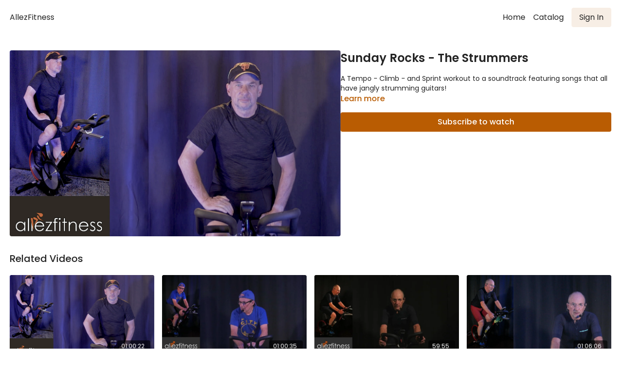

--- FILE ---
content_type: text/vnd.turbo-stream.html; charset=utf-8
request_url: https://allezfitness.uscreen.io/programs/2023-09-10-11-13-43-990856.turbo_stream?playlist_position=thumbnails&preview=false
body_size: -35
content:
<!DOCTYPE html><html><head><meta name="csrf-param" content="authenticity_token" />
<meta name="csrf-token" content="yOUoCCuyaf0AOppzgGaAXYO572JbnKf38tGltn7t-qqovgS-EW1NaecbyWC2CJcSjSM4f3LaJM3kzJ-3jPCRQg" /></head><body><turbo-stream action="update" target="program_show"><template>
  <turbo-frame id="program_player">
      <turbo-frame id="program_content" src="/programs/2023-09-10-11-13-43-990856/program_content?playlist_position=thumbnails&amp;preview=false">
</turbo-frame></turbo-frame></template></turbo-stream></body></html>

--- FILE ---
content_type: text/html; charset=utf-8
request_url: https://allezfitness.uscreen.io/programs/2023-09-10-11-13-43-990856/related
body_size: 10654
content:
<turbo-frame id="program_related" target="_top">

    <div class="container " data-area="program-related-videos">
      <div class="cbt-related mt-8  pb-16">
        <div class="cbt-related-title text-xl font-medium">Related Videos</div>
          <div class="mt-5 grid grid-cols-1 sm:grid-cols-2 md:grid-cols-3 lg:grid-cols-4 xl:grid-cols-4 gap-x-4 gap-y-6">
              <div data-area="related-video-item" class="">
                <swiper-slide
  data-card="video_2575526"
  data-custom="content-card"
  class="self-start hotwired"
>

  <a class="card-image-container" data-turbo="true" data-turbo-prefetch="false" data-turbo-action="advance" data-turbo-frame="_top" onclick="window.CatalogAnalytics(&#39;clickContentItem&#39;, &#39;video&#39;, &#39;2575526&#39;, &#39;Related Videos&#39;); window.CatalogAnalytics(&#39;clickRelatedVideo&#39;, &#39;2575526&#39;, &#39;1&#39;, &#39;program_page&#39;)" href="/programs/sunday-rocks-some-like-it-hot-62523-fcd4a7">
    <div class="image-container relative" data-test="catalog-card">
  <div class="relative image-content">
    <div aria-hidden="true" style="padding-bottom: 56%;"></div>
    <img loading="lazy" alt="Sunday Rocks - Some Like It Hot" decoding="async"
         src="https://alpha.uscreencdn.com/images/programs/2575526/horizontal/allezfitness-instructor-shot.1694450692.png?auto=webp&width=350"
         srcset="https://alpha.uscreencdn.com/images/programs/2575526/horizontal/allezfitness-instructor-shot.1694450692.png?auto=webp&width=350 350w,
            https://alpha.uscreencdn.com/images/programs/2575526/horizontal/allezfitness-instructor-shot.1694450692.png?auto=webp&width=700 2x,
            https://alpha.uscreencdn.com/images/programs/2575526/horizontal/allezfitness-instructor-shot.1694450692.png?auto=webp&width=1050 3x"
         class="card-image b-image absolute object-cover h-full top-0 left-0" style="opacity: 1;">
  </div>
    <div class="badge flex justify-center items-center text-white content-card-badge z-0">
      <span class="badge-item">01:00:22</span>
      <svg xmlns="http://www.w3.org/2000/svg" width="13" height="9" viewBox="0 0 13 9" fill="none" class="badge-item content-watched-icon" data-test="content-watched-icon">
  <path fill-rule="evenodd" clip-rule="evenodd" d="M4.99995 7.15142L12.0757 0.0756836L12.9242 0.924212L4.99995 8.84848L0.575684 4.42421L1.42421 3.57568L4.99995 7.15142Z" fill="currentColor"></path>
</svg>

    </div>

</div>
<div class="content-watched-overlay"></div>

</a>  <a class="card-title" data-turbo="true" data-turbo-prefetch="false" data-turbo-action="advance" data-turbo-frame="_top" title="Sunday Rocks - Some Like It Hot" aria-label="Sunday Rocks - Some Like It Hot" onclick="window.CatalogAnalytics(&#39;clickContentItem&#39;, &#39;video&#39;, &#39;2575526&#39;, &#39;Related Videos&#39;); window.CatalogAnalytics(&#39;clickRelatedVideo&#39;, &#39;2575526&#39;, &#39;1&#39;, &#39;program_page&#39;)" href="/programs/sunday-rocks-some-like-it-hot-62523-fcd4a7">
    <span class="line-clamp-2">
      Sunday Rocks - Some Like It Hot
    </span>
</a></swiper-slide>


              </div>
              <div data-area="related-video-item" class="">
                <swiper-slide
  data-card="video_2725951"
  data-custom="content-card"
  class="self-start hotwired"
>

  <a class="card-image-container" data-turbo="true" data-turbo-prefetch="false" data-turbo-action="advance" data-turbo-frame="_top" onclick="window.CatalogAnalytics(&#39;clickContentItem&#39;, &#39;video&#39;, &#39;2725951&#39;, &#39;Related Videos&#39;); window.CatalogAnalytics(&#39;clickRelatedVideo&#39;, &#39;2725951&#39;, &#39;2&#39;, &#39;program_page&#39;)" href="/programs/sunday-rocks-red-hot-pearly-foo-addiction-a983f0">
    <div class="image-container relative" data-test="catalog-card">
  <div class="relative image-content">
    <div aria-hidden="true" style="padding-bottom: 56%;"></div>
    <img loading="lazy" alt="Sunday Rocks Red Hot Pearly Foo Addiction" decoding="async"
         src="https://alpha.uscreencdn.com/images/programs/2725951/horizontal/thumbnail.jpg?auto=webp&width=350"
         srcset="https://alpha.uscreencdn.com/images/programs/2725951/horizontal/thumbnail.jpg?auto=webp&width=350 350w,
            https://alpha.uscreencdn.com/images/programs/2725951/horizontal/thumbnail.jpg?auto=webp&width=700 2x,
            https://alpha.uscreencdn.com/images/programs/2725951/horizontal/thumbnail.jpg?auto=webp&width=1050 3x"
         class="card-image b-image absolute object-cover h-full top-0 left-0" style="opacity: 1;">
  </div>
    <div class="badge flex justify-center items-center text-white content-card-badge z-0">
      <span class="badge-item">01:00:35</span>
      <svg xmlns="http://www.w3.org/2000/svg" width="13" height="9" viewBox="0 0 13 9" fill="none" class="badge-item content-watched-icon" data-test="content-watched-icon">
  <path fill-rule="evenodd" clip-rule="evenodd" d="M4.99995 7.15142L12.0757 0.0756836L12.9242 0.924212L4.99995 8.84848L0.575684 4.42421L1.42421 3.57568L4.99995 7.15142Z" fill="currentColor"></path>
</svg>

    </div>

</div>
<div class="content-watched-overlay"></div>

</a>  <a class="card-title" data-turbo="true" data-turbo-prefetch="false" data-turbo-action="advance" data-turbo-frame="_top" title="Sunday Rocks Red Hot Pearly Foo Addiction" aria-label="Sunday Rocks Red Hot Pearly Foo Addiction" onclick="window.CatalogAnalytics(&#39;clickContentItem&#39;, &#39;video&#39;, &#39;2725951&#39;, &#39;Related Videos&#39;); window.CatalogAnalytics(&#39;clickRelatedVideo&#39;, &#39;2725951&#39;, &#39;2&#39;, &#39;program_page&#39;)" href="/programs/sunday-rocks-red-hot-pearly-foo-addiction-a983f0">
    <span class="line-clamp-2">
      Sunday Rocks Red Hot Pearly Foo Addiction
    </span>
</a></swiper-slide>


              </div>
              <div data-area="related-video-item" class="">
                <swiper-slide
  data-card="video_2840340"
  data-custom="content-card"
  class="self-start hotwired"
>

  <a class="card-image-container" data-turbo="true" data-turbo-prefetch="false" data-turbo-action="advance" data-turbo-frame="_top" onclick="window.CatalogAnalytics(&#39;clickContentItem&#39;, &#39;video&#39;, &#39;2840340&#39;, &#39;Related Videos&#39;); window.CatalogAnalytics(&#39;clickRelatedVideo&#39;, &#39;2840340&#39;, &#39;3&#39;, &#39;program_page&#39;)" href="/programs/2024-01-28-15-27-23-356248">
    <div class="image-container relative" data-test="catalog-card">
  <div class="relative image-content">
    <div aria-hidden="true" style="padding-bottom: 56%;"></div>
    <img loading="lazy" alt="Sunday Soul! " decoding="async"
         src="https://alpha.uscreencdn.com/images/programs/2840340/horizontal/be32fe63-329c-4d9b-b6fa-39fa4029128a.jpg?auto=webp&width=350"
         srcset="https://alpha.uscreencdn.com/images/programs/2840340/horizontal/be32fe63-329c-4d9b-b6fa-39fa4029128a.jpg?auto=webp&width=350 350w,
            https://alpha.uscreencdn.com/images/programs/2840340/horizontal/be32fe63-329c-4d9b-b6fa-39fa4029128a.jpg?auto=webp&width=700 2x,
            https://alpha.uscreencdn.com/images/programs/2840340/horizontal/be32fe63-329c-4d9b-b6fa-39fa4029128a.jpg?auto=webp&width=1050 3x"
         class="card-image b-image absolute object-cover h-full top-0 left-0" style="opacity: 1;">
  </div>
    <div class="badge flex justify-center items-center text-white content-card-badge z-0">
      <span class="badge-item">59:55</span>
      <svg xmlns="http://www.w3.org/2000/svg" width="13" height="9" viewBox="0 0 13 9" fill="none" class="badge-item content-watched-icon" data-test="content-watched-icon">
  <path fill-rule="evenodd" clip-rule="evenodd" d="M4.99995 7.15142L12.0757 0.0756836L12.9242 0.924212L4.99995 8.84848L0.575684 4.42421L1.42421 3.57568L4.99995 7.15142Z" fill="currentColor"></path>
</svg>

    </div>

</div>
<div class="content-watched-overlay"></div>

</a>  <a class="card-title" data-turbo="true" data-turbo-prefetch="false" data-turbo-action="advance" data-turbo-frame="_top" title="Sunday Soul! " aria-label="Sunday Soul! " onclick="window.CatalogAnalytics(&#39;clickContentItem&#39;, &#39;video&#39;, &#39;2840340&#39;, &#39;Related Videos&#39;); window.CatalogAnalytics(&#39;clickRelatedVideo&#39;, &#39;2840340&#39;, &#39;3&#39;, &#39;program_page&#39;)" href="/programs/2024-01-28-15-27-23-356248">
    <span class="line-clamp-2">
      Sunday Soul! 
    </span>
</a></swiper-slide>


              </div>
              <div data-area="related-video-item" class="">
                <swiper-slide
  data-card="video_2691697"
  data-custom="content-card"
  class="self-start hotwired"
>

  <a class="card-image-container" data-turbo="true" data-turbo-prefetch="false" data-turbo-action="advance" data-turbo-frame="_top" onclick="window.CatalogAnalytics(&#39;clickContentItem&#39;, &#39;video&#39;, &#39;2691697&#39;, &#39;Related Videos&#39;); window.CatalogAnalytics(&#39;clickRelatedVideo&#39;, &#39;2691697&#39;, &#39;4&#39;, &#39;program_page&#39;)" href="/programs/sunday-rocks-the-80s-b604c1">
    <div class="image-container relative" data-test="catalog-card">
  <div class="relative image-content">
    <div aria-hidden="true" style="padding-bottom: 56%;"></div>
    <img loading="lazy" alt="Sunday Rocks... The 80&#39;s" decoding="async"
         src="https://alpha.uscreencdn.com/images/programs/2691697/horizontal/screenshot-2023-10-29-at-213841.1698615580.png?auto=webp&width=350"
         srcset="https://alpha.uscreencdn.com/images/programs/2691697/horizontal/screenshot-2023-10-29-at-213841.1698615580.png?auto=webp&width=350 350w,
            https://alpha.uscreencdn.com/images/programs/2691697/horizontal/screenshot-2023-10-29-at-213841.1698615580.png?auto=webp&width=700 2x,
            https://alpha.uscreencdn.com/images/programs/2691697/horizontal/screenshot-2023-10-29-at-213841.1698615580.png?auto=webp&width=1050 3x"
         class="card-image b-image absolute object-cover h-full top-0 left-0" style="opacity: 1;">
  </div>
    <div class="badge flex justify-center items-center text-white content-card-badge z-0">
      <span class="badge-item">01:06:06</span>
      <svg xmlns="http://www.w3.org/2000/svg" width="13" height="9" viewBox="0 0 13 9" fill="none" class="badge-item content-watched-icon" data-test="content-watched-icon">
  <path fill-rule="evenodd" clip-rule="evenodd" d="M4.99995 7.15142L12.0757 0.0756836L12.9242 0.924212L4.99995 8.84848L0.575684 4.42421L1.42421 3.57568L4.99995 7.15142Z" fill="currentColor"></path>
</svg>

    </div>

</div>
<div class="content-watched-overlay"></div>

</a>  <a class="card-title" data-turbo="true" data-turbo-prefetch="false" data-turbo-action="advance" data-turbo-frame="_top" title="Sunday Rocks... The 80&#39;s" aria-label="Sunday Rocks... The 80&#39;s" onclick="window.CatalogAnalytics(&#39;clickContentItem&#39;, &#39;video&#39;, &#39;2691697&#39;, &#39;Related Videos&#39;); window.CatalogAnalytics(&#39;clickRelatedVideo&#39;, &#39;2691697&#39;, &#39;4&#39;, &#39;program_page&#39;)" href="/programs/sunday-rocks-the-80s-b604c1">
    <span class="line-clamp-2">
      Sunday Rocks... The 80&#39;s
    </span>
</a></swiper-slide>


              </div>
          </div>
        </div>
      </div>
    </div>
</turbo-frame>